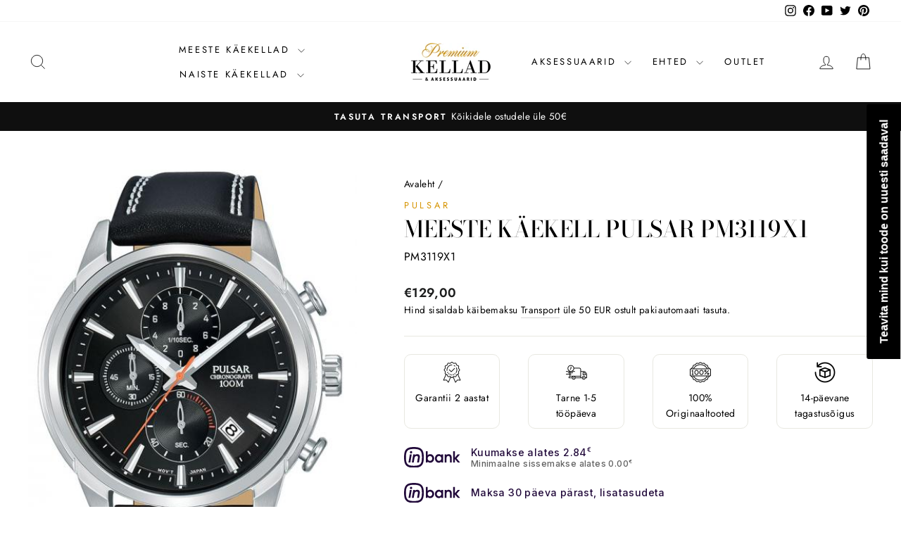

--- FILE ---
content_type: text/javascript; charset=utf-8
request_url: https://www.premiumkellad.ee/products/meeste-kaekell-pulsar-pm3119x1.js
body_size: 636
content:
{"id":8051931807977,"title":"Meeste käekell Pulsar PM3119X1","handle":"meeste-kaekell-pulsar-pm3119x1","description":"","published_at":"2023-02-15T12:09:28+02:00","created_at":"2023-02-16T12:09:28+02:00","vendor":"Pulsar","type":"kellad","tags":["100 meetrit","12mm","44mm","Kronograaf","Kuupäev","Mineraalklaas","Nahk","Quartz","Roostevaba teras","Veekindel"],"price":12900,"price_min":12900,"price_max":12900,"available":false,"price_varies":false,"compare_at_price":null,"compare_at_price_min":0,"compare_at_price_max":0,"compare_at_price_varies":false,"variants":[{"id":44378401603817,"title":"Default Title","option1":"Default Title","option2":null,"option3":null,"sku":"PM3119X1","requires_shipping":true,"taxable":true,"featured_image":null,"available":false,"name":"Meeste käekell Pulsar PM3119X1","public_title":null,"options":["Default Title"],"price":12900,"weight":0,"compare_at_price":null,"inventory_management":"shopify","barcode":"4894138036804","requires_selling_plan":false,"selling_plan_allocations":[]}],"images":["\/\/cdn.shopify.com\/s\/files\/1\/0288\/3823\/2163\/files\/11670_7713_63ee0a5104f307.08993971_pm3119x1_front_large_76839119-1249-471a-8867-8ca52b7d17bb.jpg?v=1751667083"],"featured_image":"\/\/cdn.shopify.com\/s\/files\/1\/0288\/3823\/2163\/files\/11670_7713_63ee0a5104f307.08993971_pm3119x1_front_large_76839119-1249-471a-8867-8ca52b7d17bb.jpg?v=1751667083","options":[{"name":"Title","position":1,"values":["Default Title"]}],"url":"\/products\/meeste-kaekell-pulsar-pm3119x1","media":[{"alt":"Meeste käekell Pulsar PM3119X1 - Premiumkellad","id":55712723042647,"position":1,"preview_image":{"aspect_ratio":0.75,"height":600,"width":450,"src":"https:\/\/cdn.shopify.com\/s\/files\/1\/0288\/3823\/2163\/files\/11670_7713_63ee0a5104f307.08993971_pm3119x1_front_large_76839119-1249-471a-8867-8ca52b7d17bb.jpg?v=1751667083"},"aspect_ratio":0.75,"height":600,"media_type":"image","src":"https:\/\/cdn.shopify.com\/s\/files\/1\/0288\/3823\/2163\/files\/11670_7713_63ee0a5104f307.08993971_pm3119x1_front_large_76839119-1249-471a-8867-8ca52b7d17bb.jpg?v=1751667083","width":450}],"requires_selling_plan":false,"selling_plan_groups":[]}